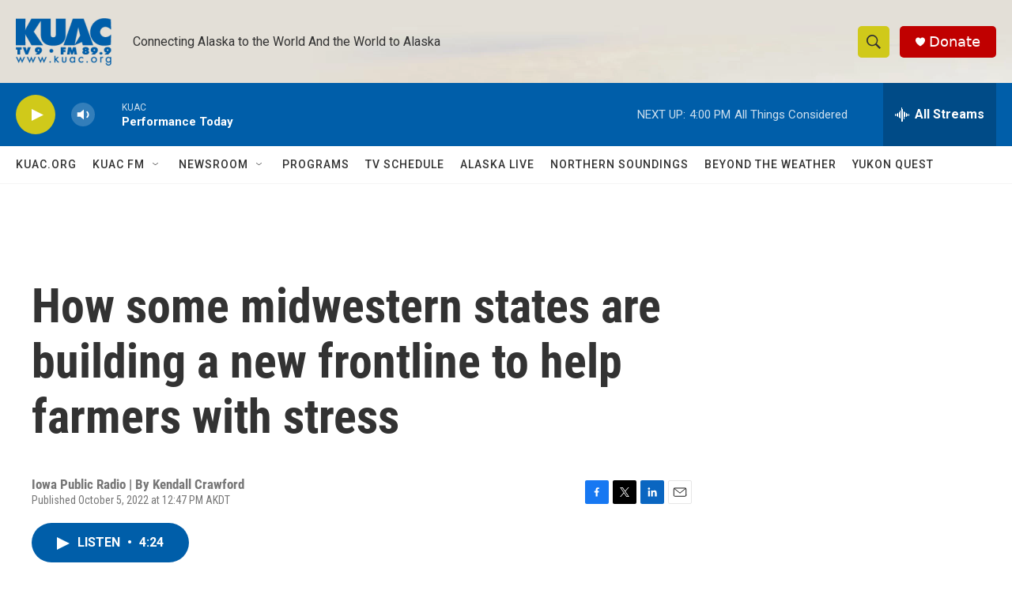

--- FILE ---
content_type: text/html; charset=utf-8
request_url: https://www.google.com/recaptcha/api2/aframe
body_size: 266
content:
<!DOCTYPE HTML><html><head><meta http-equiv="content-type" content="text/html; charset=UTF-8"></head><body><script nonce="cSM0dHU8QbziPEy58fnN9A">/** Anti-fraud and anti-abuse applications only. See google.com/recaptcha */ try{var clients={'sodar':'https://pagead2.googlesyndication.com/pagead/sodar?'};window.addEventListener("message",function(a){try{if(a.source===window.parent){var b=JSON.parse(a.data);var c=clients[b['id']];if(c){var d=document.createElement('img');d.src=c+b['params']+'&rc='+(localStorage.getItem("rc::a")?sessionStorage.getItem("rc::b"):"");window.document.body.appendChild(d);sessionStorage.setItem("rc::e",parseInt(sessionStorage.getItem("rc::e")||0)+1);localStorage.setItem("rc::h",'1768350933651');}}}catch(b){}});window.parent.postMessage("_grecaptcha_ready", "*");}catch(b){}</script></body></html>